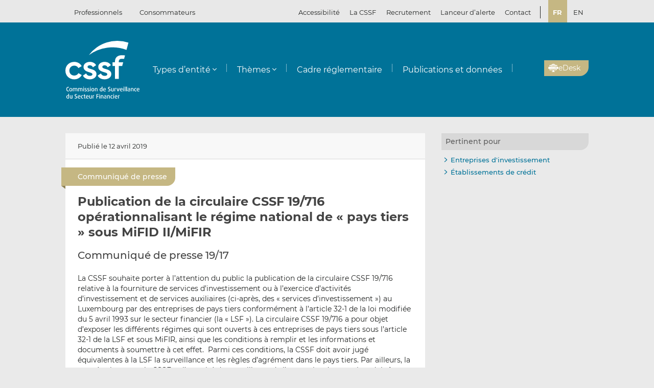

--- FILE ---
content_type: text/html; charset=UTF-8
request_url: https://www.cssf.lu/fr/2019/04/publication-de-la-circulaire-cssf-19-716-operationnalisant-le-regime-national-de-pays-tiers-sous-mifid-ii-mifir/
body_size: 15875
content:
<!doctype html>
<html lang="fr-FR">
  <head>
  <meta charset="utf-8">
  <meta http-equiv="x-ua-compatible" content="ie=edge">
  <meta name="viewport" content="width=device-width, initial-scale=1, shrink-to-fit=no">
  <meta name="format-detection" content="telephone=no"/>
  <title>Publication de la circulaire CSSF 19/716 opérationnalisant le régime national de « pays tiers » sous MiFID II/MiFIR &#8211; CSSF</title>
<meta name='robots' content='max-image-preview:large' />
	<style>img:is([sizes="auto" i], [sizes^="auto," i]) { contain-intrinsic-size: 3000px 1500px }</style>
	<link rel="alternate" href="https://www.cssf.lu/fr/2019/04/publication-de-la-circulaire-cssf-19-716-operationnalisant-le-regime-national-de-pays-tiers-sous-mifid-ii-mifir/" hreflang="fr" />
<link rel="alternate" href="https://www.cssf.lu/en/2019/04/publication-of-circular-cssf-19-716-on-the-third-country-national-regime-under-mifid-ii-mifir/" hreflang="en" />
<link rel="preconnect" href="https://webstatistics.apps.cssf.lu"><meta name="Description" content="La Commission de Surveillance du Secteur Financier est un établissement public qui assure la surveillance des professionnels et des produits du secteur financier luxembourgeois."><link rel="alternate" type="application/rss+xml" title="CSSF &raquo; Publication de la circulaire CSSF 19/716 opérationnalisant le régime national de « pays tiers » sous MiFID II/MiFIR Flux des commentaires" href="https://www.cssf.lu/fr/2019/04/publication-de-la-circulaire-cssf-19-716-operationnalisant-le-regime-national-de-pays-tiers-sous-mifid-ii-mifir/feed/" />
<style id='classic-theme-styles-inline-css' type='text/css'>
/*! This file is auto-generated */
.wp-block-button__link{color:#fff;background-color:#32373c;border-radius:9999px;box-shadow:none;text-decoration:none;padding:calc(.667em + 2px) calc(1.333em + 2px);font-size:1.125em}.wp-block-file__button{background:#32373c;color:#fff;text-decoration:none}
</style>
<style id='global-styles-inline-css' type='text/css'>
:root{--wp--preset--aspect-ratio--square: 1;--wp--preset--aspect-ratio--4-3: 4/3;--wp--preset--aspect-ratio--3-4: 3/4;--wp--preset--aspect-ratio--3-2: 3/2;--wp--preset--aspect-ratio--2-3: 2/3;--wp--preset--aspect-ratio--16-9: 16/9;--wp--preset--aspect-ratio--9-16: 9/16;--wp--preset--color--black: #000000;--wp--preset--color--cyan-bluish-gray: #abb8c3;--wp--preset--color--white: #ffffff;--wp--preset--color--pale-pink: #f78da7;--wp--preset--color--vivid-red: #cf2e2e;--wp--preset--color--luminous-vivid-orange: #ff6900;--wp--preset--color--luminous-vivid-amber: #fcb900;--wp--preset--color--light-green-cyan: #7bdcb5;--wp--preset--color--vivid-green-cyan: #00d084;--wp--preset--color--pale-cyan-blue: #8ed1fc;--wp--preset--color--vivid-cyan-blue: #0693e3;--wp--preset--color--vivid-purple: #9b51e0;--wp--preset--gradient--vivid-cyan-blue-to-vivid-purple: linear-gradient(135deg,rgba(6,147,227,1) 0%,rgb(155,81,224) 100%);--wp--preset--gradient--light-green-cyan-to-vivid-green-cyan: linear-gradient(135deg,rgb(122,220,180) 0%,rgb(0,208,130) 100%);--wp--preset--gradient--luminous-vivid-amber-to-luminous-vivid-orange: linear-gradient(135deg,rgba(252,185,0,1) 0%,rgba(255,105,0,1) 100%);--wp--preset--gradient--luminous-vivid-orange-to-vivid-red: linear-gradient(135deg,rgba(255,105,0,1) 0%,rgb(207,46,46) 100%);--wp--preset--gradient--very-light-gray-to-cyan-bluish-gray: linear-gradient(135deg,rgb(238,238,238) 0%,rgb(169,184,195) 100%);--wp--preset--gradient--cool-to-warm-spectrum: linear-gradient(135deg,rgb(74,234,220) 0%,rgb(151,120,209) 20%,rgb(207,42,186) 40%,rgb(238,44,130) 60%,rgb(251,105,98) 80%,rgb(254,248,76) 100%);--wp--preset--gradient--blush-light-purple: linear-gradient(135deg,rgb(255,206,236) 0%,rgb(152,150,240) 100%);--wp--preset--gradient--blush-bordeaux: linear-gradient(135deg,rgb(254,205,165) 0%,rgb(254,45,45) 50%,rgb(107,0,62) 100%);--wp--preset--gradient--luminous-dusk: linear-gradient(135deg,rgb(255,203,112) 0%,rgb(199,81,192) 50%,rgb(65,88,208) 100%);--wp--preset--gradient--pale-ocean: linear-gradient(135deg,rgb(255,245,203) 0%,rgb(182,227,212) 50%,rgb(51,167,181) 100%);--wp--preset--gradient--electric-grass: linear-gradient(135deg,rgb(202,248,128) 0%,rgb(113,206,126) 100%);--wp--preset--gradient--midnight: linear-gradient(135deg,rgb(2,3,129) 0%,rgb(40,116,252) 100%);--wp--preset--font-size--small: 13px;--wp--preset--font-size--medium: 20px;--wp--preset--font-size--large: 36px;--wp--preset--font-size--x-large: 42px;--wp--preset--spacing--20: 0.44rem;--wp--preset--spacing--30: 0.67rem;--wp--preset--spacing--40: 1rem;--wp--preset--spacing--50: 1.5rem;--wp--preset--spacing--60: 2.25rem;--wp--preset--spacing--70: 3.38rem;--wp--preset--spacing--80: 5.06rem;--wp--preset--shadow--natural: 6px 6px 9px rgba(0, 0, 0, 0.2);--wp--preset--shadow--deep: 12px 12px 50px rgba(0, 0, 0, 0.4);--wp--preset--shadow--sharp: 6px 6px 0px rgba(0, 0, 0, 0.2);--wp--preset--shadow--outlined: 6px 6px 0px -3px rgba(255, 255, 255, 1), 6px 6px rgba(0, 0, 0, 1);--wp--preset--shadow--crisp: 6px 6px 0px rgba(0, 0, 0, 1);}:where(.is-layout-flex){gap: 0.5em;}:where(.is-layout-grid){gap: 0.5em;}body .is-layout-flex{display: flex;}.is-layout-flex{flex-wrap: wrap;align-items: center;}.is-layout-flex > :is(*, div){margin: 0;}body .is-layout-grid{display: grid;}.is-layout-grid > :is(*, div){margin: 0;}:where(.wp-block-columns.is-layout-flex){gap: 2em;}:where(.wp-block-columns.is-layout-grid){gap: 2em;}:where(.wp-block-post-template.is-layout-flex){gap: 1.25em;}:where(.wp-block-post-template.is-layout-grid){gap: 1.25em;}.has-black-color{color: var(--wp--preset--color--black) !important;}.has-cyan-bluish-gray-color{color: var(--wp--preset--color--cyan-bluish-gray) !important;}.has-white-color{color: var(--wp--preset--color--white) !important;}.has-pale-pink-color{color: var(--wp--preset--color--pale-pink) !important;}.has-vivid-red-color{color: var(--wp--preset--color--vivid-red) !important;}.has-luminous-vivid-orange-color{color: var(--wp--preset--color--luminous-vivid-orange) !important;}.has-luminous-vivid-amber-color{color: var(--wp--preset--color--luminous-vivid-amber) !important;}.has-light-green-cyan-color{color: var(--wp--preset--color--light-green-cyan) !important;}.has-vivid-green-cyan-color{color: var(--wp--preset--color--vivid-green-cyan) !important;}.has-pale-cyan-blue-color{color: var(--wp--preset--color--pale-cyan-blue) !important;}.has-vivid-cyan-blue-color{color: var(--wp--preset--color--vivid-cyan-blue) !important;}.has-vivid-purple-color{color: var(--wp--preset--color--vivid-purple) !important;}.has-black-background-color{background-color: var(--wp--preset--color--black) !important;}.has-cyan-bluish-gray-background-color{background-color: var(--wp--preset--color--cyan-bluish-gray) !important;}.has-white-background-color{background-color: var(--wp--preset--color--white) !important;}.has-pale-pink-background-color{background-color: var(--wp--preset--color--pale-pink) !important;}.has-vivid-red-background-color{background-color: var(--wp--preset--color--vivid-red) !important;}.has-luminous-vivid-orange-background-color{background-color: var(--wp--preset--color--luminous-vivid-orange) !important;}.has-luminous-vivid-amber-background-color{background-color: var(--wp--preset--color--luminous-vivid-amber) !important;}.has-light-green-cyan-background-color{background-color: var(--wp--preset--color--light-green-cyan) !important;}.has-vivid-green-cyan-background-color{background-color: var(--wp--preset--color--vivid-green-cyan) !important;}.has-pale-cyan-blue-background-color{background-color: var(--wp--preset--color--pale-cyan-blue) !important;}.has-vivid-cyan-blue-background-color{background-color: var(--wp--preset--color--vivid-cyan-blue) !important;}.has-vivid-purple-background-color{background-color: var(--wp--preset--color--vivid-purple) !important;}.has-black-border-color{border-color: var(--wp--preset--color--black) !important;}.has-cyan-bluish-gray-border-color{border-color: var(--wp--preset--color--cyan-bluish-gray) !important;}.has-white-border-color{border-color: var(--wp--preset--color--white) !important;}.has-pale-pink-border-color{border-color: var(--wp--preset--color--pale-pink) !important;}.has-vivid-red-border-color{border-color: var(--wp--preset--color--vivid-red) !important;}.has-luminous-vivid-orange-border-color{border-color: var(--wp--preset--color--luminous-vivid-orange) !important;}.has-luminous-vivid-amber-border-color{border-color: var(--wp--preset--color--luminous-vivid-amber) !important;}.has-light-green-cyan-border-color{border-color: var(--wp--preset--color--light-green-cyan) !important;}.has-vivid-green-cyan-border-color{border-color: var(--wp--preset--color--vivid-green-cyan) !important;}.has-pale-cyan-blue-border-color{border-color: var(--wp--preset--color--pale-cyan-blue) !important;}.has-vivid-cyan-blue-border-color{border-color: var(--wp--preset--color--vivid-cyan-blue) !important;}.has-vivid-purple-border-color{border-color: var(--wp--preset--color--vivid-purple) !important;}.has-vivid-cyan-blue-to-vivid-purple-gradient-background{background: var(--wp--preset--gradient--vivid-cyan-blue-to-vivid-purple) !important;}.has-light-green-cyan-to-vivid-green-cyan-gradient-background{background: var(--wp--preset--gradient--light-green-cyan-to-vivid-green-cyan) !important;}.has-luminous-vivid-amber-to-luminous-vivid-orange-gradient-background{background: var(--wp--preset--gradient--luminous-vivid-amber-to-luminous-vivid-orange) !important;}.has-luminous-vivid-orange-to-vivid-red-gradient-background{background: var(--wp--preset--gradient--luminous-vivid-orange-to-vivid-red) !important;}.has-very-light-gray-to-cyan-bluish-gray-gradient-background{background: var(--wp--preset--gradient--very-light-gray-to-cyan-bluish-gray) !important;}.has-cool-to-warm-spectrum-gradient-background{background: var(--wp--preset--gradient--cool-to-warm-spectrum) !important;}.has-blush-light-purple-gradient-background{background: var(--wp--preset--gradient--blush-light-purple) !important;}.has-blush-bordeaux-gradient-background{background: var(--wp--preset--gradient--blush-bordeaux) !important;}.has-luminous-dusk-gradient-background{background: var(--wp--preset--gradient--luminous-dusk) !important;}.has-pale-ocean-gradient-background{background: var(--wp--preset--gradient--pale-ocean) !important;}.has-electric-grass-gradient-background{background: var(--wp--preset--gradient--electric-grass) !important;}.has-midnight-gradient-background{background: var(--wp--preset--gradient--midnight) !important;}.has-small-font-size{font-size: var(--wp--preset--font-size--small) !important;}.has-medium-font-size{font-size: var(--wp--preset--font-size--medium) !important;}.has-large-font-size{font-size: var(--wp--preset--font-size--large) !important;}.has-x-large-font-size{font-size: var(--wp--preset--font-size--x-large) !important;}
:where(.wp-block-post-template.is-layout-flex){gap: 1.25em;}:where(.wp-block-post-template.is-layout-grid){gap: 1.25em;}
:where(.wp-block-columns.is-layout-flex){gap: 2em;}:where(.wp-block-columns.is-layout-grid){gap: 2em;}
:root :where(.wp-block-pullquote){font-size: 1.5em;line-height: 1.6;}
</style>
<link rel='stylesheet' id='cssf/cookie-consent-css' href='/wp-content/plugins/cssf-cookie-consent/cookie-consent.css' type='text/css' media='all' />
<link rel='stylesheet' id='sage/main.css-css' href='/wp-content/themes/cssf/dist/styles/main_011e43b9.css' type='text/css' media='all' />
<link rel='stylesheet' id='print.css-css' href='/wp-content/themes/cssf/dist/styles/print_011e43b9.css' type='text/css' media='print' />
<script type="text/javascript" src="/wp-includes/js/jquery/jquery.min.js?ver=07ba8" id="jquery-core-js"></script>
<script type="text/javascript" src="/wp-includes/js/jquery/jquery-migrate.min.js?ver=6d474" id="jquery-migrate-js"></script>
<link rel="canonical" href="https://www.cssf.lu/fr/2019/04/publication-de-la-circulaire-cssf-19-716-operationnalisant-le-regime-national-de-pays-tiers-sous-mifid-ii-mifir/" />
<link rel="alternate" title="oEmbed (JSON)" type="application/json+oembed" href="https://www.cssf.lu/wp-json/oembed/1.0/embed?url=https%3A%2F%2Fwww.cssf.lu%2Ffr%2F2019%2F04%2Fpublication-de-la-circulaire-cssf-19-716-operationnalisant-le-regime-national-de-pays-tiers-sous-mifid-ii-mifir%2F" />
<link rel="alternate" title="oEmbed (XML)" type="text/xml+oembed" href="https://www.cssf.lu/wp-json/oembed/1.0/embed?url=https%3A%2F%2Fwww.cssf.lu%2Ffr%2F2019%2F04%2Fpublication-de-la-circulaire-cssf-19-716-operationnalisant-le-regime-national-de-pays-tiers-sous-mifid-ii-mifir%2F&#038;format=xml" />
<script type="text/javascript">(()=>{var o,c=document.cookie.match("(^|[^;]+)\\s*cssf_cookies\\s*=\\s*([^;]+)"),s=c?decodeURIComponent(c.pop()):"";try{o=JSON.parse(s)}catch(c){o=!1}window.cssf_cookies=!1!==o?o:{}})();</script><link rel="preload" href="/wp-content/themes/cssf/dist/fonts/Montserrat-BoldItalic_bcc7a47b.woff2" as="font" crossorigin><link rel="preload" href="/wp-content/themes/cssf/dist/fonts/Montserrat-Bold_1eaf5953.woff2" as="font" crossorigin><link rel="preload" href="/wp-content/themes/cssf/dist/fonts/Montserrat-Italic_82168e0b.woff2" as="font" crossorigin><link rel="preload" href="/wp-content/themes/cssf/dist/fonts/Montserrat-Medium_4193cb37.woff2" as="font" crossorigin><link rel="preload" href="/wp-content/themes/cssf/dist/fonts/Montserrat-Regular_6c880721.woff2" as="font" crossorigin><link rel="preload" href="/wp-content/themes/cssf/dist/fonts/Montserrat-SemiBold_c74260cd.woff2" as="font" crossorigin>    <script type="text/javascript">
      var _paq = window._paq || [];
      if (window.cssf_cookies == undefined || window.cssf_cookies.performance != true) {
          _paq.push(['disableCookies']);
      }
      /* tracker methods like "setCustomDimension" should be called before "trackPageView" */
      _paq.push(['trackPageView']);
      _paq.push(['enableLinkTracking']);
      (function() {
        var u="https://webstatistics.apps.cssf.lu/";
        _paq.push(['setTrackerUrl', u+'matomo.php']);
        _paq.push(['setSiteId', '5']);
        var d=document, g=d.createElement('script'), s=d.getElementsByTagName('script')[0];
        g.type='text/javascript'; g.async=true; g.defer=true; g.src=u+'matomo.js'; s.parentNode.insertBefore(g,s);
      })();
    </script><link rel="icon" href="/wp-content/uploads/cropped-favicon-32x32.png" sizes="32x32" />
<link rel="icon" href="/wp-content/uploads/cropped-favicon-192x192.png" sizes="192x192" />
<link rel="apple-touch-icon" href="/wp-content/uploads/cropped-favicon-180x180.png" />
<meta name="msapplication-TileImage" content="/wp-content/uploads/cropped-favicon-270x270.png" />
</head>
  <body class="wp-singular post-template-default single single-post postid-17193 single-format-standard wp-theme-cssfresources publication-de-la-circulaire-cssf-19-716-operationnalisant-le-regime-national-de-pays-tiers-sous-mifid-ii-mifir app-data index-data singular-data single-data single-post-data single-post-publication-de-la-circulaire-cssf-19-716-operationnalisant-le-regime-national-de-pays-tiers-sous-mifid-ii-mifir-data">
    <div class="overlay" id="overlay" role="presentation"></div>

<div class="search-form-dialog" style="display: none" role="dialog" aria-modal="true" aria-labelledby="search-form-dialog" tabindex="-1">
  <span id="search-form-dialog" class="screen-reader-text"></span>
  <form role="search" method="get" id="search-form-impl" action="/fr/">
    <button class="close-tool" type="button">
      <span class="screen-reader-text">Fermer</span>
    </button>
          <div class="overlay-profiles profile-switcher">
        <ul>
                      <li>
              <button
                type="button"
                data-slug="professionals"
                                              >Professionnels</button>
          </li>
                      <li>
              <button
                type="button"
                data-slug="consumers"
                                              >Consommateurs</button>
          </li>
                  </ul>
      </div>
    
    <div class="overlay-container search-in-title" role="heading" aria-level="2">Recherchez :</div>

    <div class="search-form-input-container">
      <label style="flex:1">
        <span id="search-form-dialog-search-field-label" class="screen-reader-text" aria-live="assertive" data-required-message="Champ obligatoire">Recherche d'informations (minimum 3 caractères)</span>
        <input type="search" class="search-form__field" id="search-input" pattern=".{3,}" required
               title="Recherche d'informations (minimum 3 caractères)"
               placeholder="Recherche d'informations (minimum 3 caractères)"
               name="s" aria-labelledby="search-form-dialog-search-field-label">
      </label>
      <button class="search-submit-transparent">
        <span class="screen-reader-text">Recherche</span>
        <i class="far fa-search"></i>
      </button>
    </div>

    <div class="search-library-options" role="radiogroup" aria-label="Recherchez :">
      
      <label class="search-library-options__option checked">
        <input type="radio" name="search-option" aria-labelledby="all-content-option" data-target="/fr/" data-search-param="s" checked="checked">
        <span id="all-content-option" class="search-library-options__content">
          <svg aria-hidden="true" xmlns="http://www.w3.org/2000/svg" width="100" height="67" viewbox="0 0 100 67"><defs><clipPath id="search-all-a"><path fill="none" d="M0 0h47v47H0z"/></clipPath></defs><g><g clip-path="url(#search-all-a)"><path d="M39.943 47.047H-.047V0H47v39.99a7.057 7.057 0 01-7.057 7.057" class="main-color" fill="#b6ada5"/><path d="M39.616 36.463l-16.048-16.52 2.738-2.809 1.554 1.595 3.008-3.009-8.646-8.857-2.949 3.009 1.545 1.595-8.55 8.666-1.55-1.595-2.8 2.869 8.626 8.847 2.8-2.859-1.545-1.545 2.758-2.828 16.049 16.52a2.086 2.086 0 002.95.059l.059-.059a2.156 2.156 0 00.622-1.535 2.206 2.206 0 00-.622-1.545m-32.9.692h12.453v3.019H6.716z" fill="#fff"/></g><g><g clip-path="url(#a)" transform="translate(53 20)"><path d="M39.95 47H0V0h47v39.95A7.05 7.05 0 0139.95 47" class="main-color" fill="#b6ada5"/><path fill="#fff" d="M6.709 6.889H35.08v3.016H6.709z"/><path fill="#fff" d="M37.576 6.889h3.956v3.016h-3.956z"/><path fill="#fff" d="M6.709 14.446H35.08v3.016H6.709z"/><path fill="#fff" d="M37.576 14.446h3.956v3.016h-3.956z"/><path fill="#fff" d="M6.709 22.004H35.08v3.016H6.709z"/><path fill="#fff" d="M37.576 22.004h3.956v3.016h-3.956z"/><path fill="#fff" d="M6.709 29.561H35.08v3.016H6.709z"/><path fill="#fff" d="M37.576 29.561h3.956v3.016h-3.956z"/><path fill="#fff" d="M6.797 37.118h28.371v3.016H6.797z"/><path fill="#fff" d="M37.576 37.118h3.956v3.016h-3.956z"/></g></g></g></svg>
          <span>Tout le contenu</span>
        </span>
      </label>

              <label class="search-library-options__option">
          <input aria-labelledby="regulatory-framework-option" type="radio" name="search-option" data-target="/fr/cadre-reglementaire/" data-search-param="keyword">
          <span id="regulatory-framework-option" class="search-library-options__content">
            <svg aria-hidden="true" xmlns="http://www.w3.org/2000/svg" width="67" height="67" viewBox="0 0 67 67"><defs><clipPath id="search-regulatory-framework-icon-clip"><path transform="translate(.066)" fill="none" d="M0 0h67v67H0z"/></clipPath></defs><g><g clip-path="url(#search-regulatory-framework-icon-clip)" transform="translate(-.066)"><path d="M57.006 67.066H0V0h67.066v57.006a10.06 10.06 0 01-10.06 10.06" class="main-color" fill="#b6ada5"/><path d="M56.54 51.979l-22.878-23.55 3.9-4 2.216 2.274 4.29-4.29L31.746 9.784l-4.2 4.29 2.2 2.274-12.184 12.353-2.216-2.274-3.99 4.09 12.3 12.611 3.989-4.075-2.2-2.2 3.932-4.032 22.878 23.55a2.974 2.974 0 004.205.085c.029-.028.057-.056.085-.085a3.073 3.073 0 00.886-2.188 3.145 3.145 0 00-.886-2.2m-46.9.987h17.74v4.3H9.64z" fill="#fff"/></g></g></svg>
            <span>Cadre réglementaire</span>
          </span>
        </label>
      
              <label class="search-library-options__option">
          <input type="radio" name="search-option" data-target="/fr/publications-donnees/" data-search-param="keyword">
          <span class="search-library-options__content">
            <svg xmlns="http://www.w3.org/2000/svg" width="67" height="67" aria-hidden="true"><defs><clipPath id="search-publications-icon-clip"><path fill="none" d="M0 0h67v67H0z"/></clipPath></defs><g clip-path="url(#search-publications-icon-clip)"><path fill="#b6ada5" d="M56.95 67H0V0h67v56.95A10.05 10.05 0 0 1 56.95 67" class="main-color"/><path fill="#fff" d="M9.565 9.82h40.444v4.3H9.565zM53.566 9.82h5.639v4.3h-5.639zM9.565 20.593h40.444v4.299H9.565zM53.566 20.593h5.639v4.299h-5.639zM9.565 31.367h40.444v4.3H9.565zM53.566 31.367h5.639v4.3h-5.639zM9.565 42.14h40.444v4.3H9.565zM53.566 42.14h5.639v4.3h-5.639zM9.689 52.913h40.444v4.3H9.689zM53.566 52.913h5.639v4.3h-5.639z"/></g></svg>
            <span>Publications et données</span>
          </span>
        </label>
      
    </div>

    <div class="direct-links">
      <div class="direct-links-title">
        <i class="fas fa-external-link-alt"></i>
        Liens directs
      </div>
      <div class="direct-links-list">
        <div class="loader fa-1x" role="status">
  <i class="far fa-spinner fa-pulse"></i>
  <span class="screen-reader-text">Chargement en cours...</span>
</div>
                                          </div>
    </div>

    <div class="search-submit-wrap">
      <input type="submit" class="search-submit" value="Recherche">
    </div>

  </form>

  <div class="search-entities-link">
    <a href="https://searchentities.apps.cssf.lu/search-entities/search?lng=fr" target="_blank" rel="noopener noreferrer" class="external">
      <div class="svg-icon">
        <svg aria-hidden="true" xmlns="http://www.w3.org/2000/svg" width="67" height="67" viewbox="0 0 67 67"><defs><clipPath id="search-entities-icon-a"><path fill="none" d="M0 0h67v67H0z"/></clipPath></defs><g clip-path="url(#search-entities-icon-a)"><path d="M57.2 66.351H0v-67.3h67.3v57.2a10.1 10.1 0 01-10.1 10.1" class="main-color" fill="#aca39c"/><path d="M54.828 50.907L44.769 39.529a3.194 3.194 0 00-3.266-.955l-1.124-1.28a16.633 16.633 0 10-2.05 1.745l1.134 1.291a3.2 3.2 0 00.516 3.433l10.059 11.378a3.2 3.2 0 104.79-4.234m-39.4-25.306a13.211 13.211 0 1113.214 13.211 13.226 13.226 0 01-13.21-13.211" fill="#fff"/><path d="M28.642 24.44a3.439 3.439 0 10-3.44-3.435 3.439 3.439 0 003.44 3.435" fill="#fff"/><path data-name="Path 122" d="M30.156 25.269h-3a4.346 4.346 0 00-4.29 4.4 4.286 4.286 0 004.265 4.266h7.566V29.81a4.579 4.579 0 00-4.54-4.541" fill="#fff"/></g></svg>
      </div>
      <div class="text">
        <p>Entités</p>
        <p>Accédez à la base de données</p>
      </div>
    </a>
  </div>
</div>

<div class="cssf-toolbox-dialog overlay-element" id="cssf-toolbox" style="display: none" role="dialog" aria-modal="true" aria-labelledby="toolbox-dialog" tabindex="-1">
  <span id="toolbox-dialog" class="screen-reader-text"></span>
  <button class="close-tool" type="button">
    <span class="screen-reader-text">Fermer</span>
  </button>
      <div class="overlay-profiles profile-switcher">
      <ul>
                  <li>
            <button
              type="button"
              data-slug="professionals"
                                        >Professionnels</button>
        </li>
                  <li>
            <button
              type="button"
              data-slug="consumers"
                                        >Consommateurs</button>
        </li>
              </ul>
    </div>
  
  <div class="overlay-container overlay-container-toolbox">
    <div class="loader fa-1x" role="status">
  <i class="far fa-spinner fa-pulse"></i>
  <span class="screen-reader-text">Chargement en cours...</span>
</div>
                        <ul class="toolbox-elements">
          <li><a
      class="cssf-toolbox-element"
              target="_blank"
        rel="noopener noreferrer"
            href="https://searchentities.apps.cssf.lu/search-entities/search?lng=fr/"
            title="Recherche entités"
      >
      <img class="svg-icon" aria-hidden="true" alt="Icône pour Recherche entités" src="/wp-content/uploads/search-entities.svg" width="60" height="60">
      <p>Recherche entités</p>
    </a></li>
          <li><a
      class="cssf-toolbox-element"
              target="_blank"
        rel="noopener noreferrer"
            href="https://whistleblowing.apps.cssf.lu/index.html?language=fr"
            title="Lanceur d&rsquo;alerte (Whistleblowing) : Procédure de signalement à la CSSF de violations du cadre réglementaire de la place financière."
      >
      <img class="svg-icon" aria-hidden="true" alt="Icône pour Lanceur d&rsquo;alerte (Whistleblowing)" src="/wp-content/uploads/whistle-blowing.svg" width="60" height="60">
      <p>Lanceur d&rsquo;alerte (<span lang="en">Whistleblowing</span>)</p>
    </a></li>
          <li><a
      class="cssf-toolbox-element"
              target="_blank"
        rel="noopener noreferrer"
            href="https://reclamations.apps.cssf.lu/index.html?language=fr"
            title="Réclamations de la clientèle : Introduction d&#039;une réclamation auprès de la CSSF."
      >
      <img class="svg-icon" aria-hidden="true" alt="Icône pour Réclamations de la clientèle" src="/wp-content/uploads/customer-complaints.svg" width="60" height="60">
      <p>Réclamations de la clientèle</p>
    </a></li>
          <li><a
      class="cssf-toolbox-element"
              target="_blank"
        rel="noopener noreferrer"
            href="https://audit.apps.cssf.lu/#home"
            title="Registre public de la profession de l&rsquo;audit : Registre de l&#039;ensemble des réviseurs d’entreprises agréés et des cabinets de révision agréés, y compris les cabinets d’audit agréés dans un autre État membre."
      >
      <img class="svg-icon" aria-hidden="true" alt="Icône pour Registre public de la profession de l&rsquo;audit" src="/wp-content/uploads/public-register.svg" width="60" height="60">
      <p>Registre public de la profession de l&rsquo;audit</p>
    </a></li>
  </ul>
            </div>
</div>
        <header id="top" class="banner" role="banner">
  <a class="screen-reader-text skip-link" href="#content">Passer au contenu</a>

  <div class="top-bar">
    <div class="container">

      <div class="profile-switcher" data-localized-current-label="Profil actuel">
    <ul aria-label="Sélection du profil d’utilisateur">
              <li>
          <button
            data-slug="professionals"
                                  >Professionnels</button>
      </li>
              <li>
          <button
            data-slug="consumers"
                                  >Consommateurs</button>
      </li>
          </ul>
    <div class="loader fa-1x" role="status">
  <i class="far fa-spinner fa-pulse"></i>
  <span class="screen-reader-text">Chargement en cours...</span>
</div>
  </div>

      <nav class="nav-top">
        <div class="a11y-popin_block">
  <button class="a11y-popin_toggle" aria-expanded="false" aria-controls="a11y-popin">Accessibilité <i class="far fa-angle-down"></i></button>
  <div id="a11y-popin" class="a11y-popin_wrap">
    <button class="a11y-popin_close" type="button">
      <span class="screen-reader-text">Fermer</span>
    </button>
    <p id="a11y-contrasts" class="a11y-popin_title">Contrastes</p>
    <div class="a11y-popin_button-group a11y-popin_button-group-contrasts" data-button-group="contrasts" data-localized-current-label="bouton actif">
      <button class="a11y-popin_button" type="button" data-value="default" title="Par défaut" aria-describedby="a11y-contrasts">Par défaut</button>
      <button class="a11y-popin_button" type="button" data-value="increased" title="Renforcés" aria-describedby="a11y-contrasts">Renforcés</button>
    </div>
  </div>
</div>

        <div class="menu-top-menu-fr-container"><ul id="menu-top-menu-fr" class="nav" role="menubar" aria-label="Top menu"><li id="menu-item-46546" class="menu-item menu-item-type-post_type menu-item-object-page menu-item-46546" role="none"><a href="/fr/la-cssf/" role="menuitem">La CSSF</a></li>
<li id="menu-item-29452" class="menu-item menu-item-type-custom menu-item-object-custom menu-item-29452" role="none"><a target="_blank" href="https://careers.cssf.lu/fr/accueil/" role="menuitem">Recrutement</a></li>
<li id="menu-item-83058" class="menu-item menu-item-type-custom menu-item-object-custom menu-item-83058" role="none"><a href="/fr/protection-lanceurs-dalerte/" role="menuitem">Lanceur d&#8217;alerte</a></li>
<li id="menu-item-1461" class="menu-item menu-item-type-post_type menu-item-object-page menu-item-1461" role="none"><a href="/fr/contacts/" role="menuitem">Contact</a></li>
</ul></div>
                  <ul class="lang-switch" aria-label="Sélection de la langue" data-localized-current-label="Langue actuelle">
            	<li class="lang-item lang-item-184 lang-item-fr current-lang lang-item-first"><a lang="fr-FR" hreflang="fr-FR" href="r/" aria-current="true">fr</a></li>
	<li class="lang-item lang-item-181 lang-item-en"><a lang="en-GB" hreflang="en-GB" href="/en/2019/04/publication-of-circular-cssf-19-716-on-the-third-country-national-regime-under-mifid-ii-mifir/">en</a></li>
          </ul>
              </nav>
    </div>
  </div> 

  <div class="fixed-top-bar" id="fixed-top-bar">
    <div class="top-bar">
      <div class="container">
        <div class="profile-switcher" data-localized-current-label="Profil actuel">
    <ul aria-label="Sélection du profil d’utilisateur">
              <li>
          <button
            data-slug="professionals"
                                  >Professionnels</button>
      </li>
              <li>
          <button
            data-slug="consumers"
                                  >Consommateurs</button>
      </li>
          </ul>
    <div class="loader fa-1x" role="status">
  <i class="far fa-spinner fa-pulse"></i>
  <span class="screen-reader-text">Chargement en cours...</span>
</div>
  </div>

        <div class="fixed-tools">
          <a href="#s" class="search-toggle fixed-tool" role="button" title="Recherche d'informations"><i class="far fa-search"></i></a>

          <a href="#s" class="toolbox-toggle fixed-tool" role="button" title="Ouvrir la boîte à outils CSSF"><i class="fas fa-tools"></i></a>
          <a href="/fr/"><img src="/wp-content/themes/cssf/dist/images/cssf-logo-gray_120cb480.svg" alt="Logo CSSF" width="69" height="20"></a>
        </div>

      </div>
    </div>
  </div>

  <div class="main-header">
    <div class="container">
      <a class="brand" href="/fr/"><img src="/wp-content/themes/cssf/dist/images/cssf-logo-white_0766d405.svg" alt="CSSF Commission de Surveillance du Secteur Financier" width="120" height="93">
      <img class="brand print-only" src="/wp-content/themes/cssf/dist/images/cssf-logo-blue_f6d9b0e1.svg" alt="" width="120" height="93"></a>

      <nav class="nav-primary" aria-label="Menu principal">

                  <div class="nav-primary__wrapper">
            <div class="nav-primary__wrapper"><button class="nav-primary__toggle nav-primary__toggle--close" aria-label="Close menu"><i class="far fa-times"></i></button><ul id="menu-main-menu-professionnels-fr" class="nav" role="menubar"><li id="menu-item-1310" class="menu-item menu-item-type-custom menu-item-object-custom menu-item-has-children menu-item-1310" role="none"><a href="#" role="button" aria-haspopup="menu">Types d&#8217;entité</a>
<ul class="sub-menu" role="menu">
	<li id="menu-item-1547" class="menu-item menu-item-type-post_type menu-item-object-page menu-item-1547" role="none"><a href="/fr/depositaires-centraux-de-titres-dct/" role="menuitem">Dépositaires centraux de titres (DCT)</a></li>
	<li id="menu-item-111563" class="menu-item menu-item-type-post_type menu-item-object-page menu-item-111563" role="none"><a href="/fr/emetteurs-de-jetons/" role="menuitem">Émetteurs de jetons</a></li>
	<li id="menu-item-3411" class="menu-item menu-item-type-post_type menu-item-object-page menu-item-3411" role="none"><a href="/fr/entreprises-investissement/" role="menuitem">Entreprises d’investissement</a></li>
	<li id="menu-item-3410" class="menu-item menu-item-type-post_type menu-item-object-page menu-item-3410" role="none"><a href="/fr/etablissements-de-credit/" role="menuitem">Établissements de crédit</a></li>
	<li id="menu-item-3407" class="menu-item menu-item-type-post_type menu-item-object-page menu-item-3407" role="none"><a href="/fr/etablissement-paiement-monnaie-electronique-aisp/" role="menuitem">Établissements de paiement/Établissements de monnaie électronique/Prestataires de services d’information sur les comptes</a></li>
	<li id="menu-item-103329" class="menu-item menu-item-type-post_type menu-item-object-page menu-item-103329" role="none"><a href="/fr/gestionnaires-de-credits/" role="menuitem">Gestionnaires de crédits</a></li>
	<li id="menu-item-6607" class="menu-item menu-item-type-post_type menu-item-object-page menu-item-6607" role="none"><a href="/fr/intermediaires-credit-immobilier/" role="menuitem">Intermédiaires de crédit immobilier</a></li>
	<li id="menu-item-6644" class="menu-item menu-item-type-post_type menu-item-object-page menu-item-6644" role="none"><a href="/fr/prestataire-de-communication-de-donnees/" role="menuitem">Prestataires de communication de données (PSCD)</a></li>
	<li id="menu-item-19976" class="menu-item menu-item-type-post_type menu-item-object-page menu-item-19976" role="none"><a href="/fr/prestataires-de-services-dactifs-virtuels/" role="menuitem">Prestataires de services d&#8217;actifs virtuels (VASP)</a></li>
	<li id="menu-item-57206" class="menu-item menu-item-type-post_type menu-item-object-page menu-item-57206" role="none"><a href="/fr/prestataires-de-services-de-financement-participatif/" role="menuitem">Prestataires de services de financement participatif</a></li>
	<li id="menu-item-112484" class="menu-item menu-item-type-post_type menu-item-object-page menu-item-112484" role="none"><a href="/fr/prestataires-de-services-sur-crypto-actifs-psca/" role="menuitem">Prestataires de services sur crypto-actifs (PSCA)</a></li>
	<li id="menu-item-3413" class="menu-item menu-item-type-post_type menu-item-object-page menu-item-3413" role="none"><a href="/fr/psf-de-support/" role="menuitem">PSF de support</a></li>
	<li id="menu-item-3412" class="menu-item menu-item-type-post_type menu-item-object-page menu-item-3412" role="none"><a href="/fr/psf-specialises/" role="menuitem">PSF spécialisés</a></li>
	<li id="menu-item-3406" class="menu-item menu-item-type-post_type menu-item-object-page menu-item-3406" role="none"><a href="/fr/supervision-publique-de-la-profession-de-laudit/" role="menuitem">Supervision publique de la profession de l’audit</a></li>
	<li id="menu-item-117276" class="menu-item menu-item-type-post_type menu-item-object-page menu-item-117276" role="none"><a href="/fr/vehicules-dinvestissement-et-gestionnaires-de-fonds-dinvestissement/" role="menuitem">Véhicules d’investissement et gestionnaires de fonds d’investissement</a></li>
</ul>
</li>
<li id="menu-item-88766" class="menu-item menu-item-type-custom menu-item-object-custom menu-item-has-children menu-item-88766" role="none"><a href="https://www.cssf.lu/fr/#" role="button" aria-haspopup="menu">Thèmes</a>
<ul class="sub-menu" role="menu">
	<li id="menu-item-88767" class="menu-item menu-item-type-post_type menu-item-object-page menu-item-88767" role="none"><a href="/fr/abus-de-marche/" role="menuitem">Abus de marché</a></li>
	<li id="menu-item-88768" class="menu-item menu-item-type-post_type menu-item-object-page menu-item-88768" role="none"><a href="/fr/enforcement-information-financiere/" role="menuitem">Enforcement de l’information publiée par les émetteurs</a></li>
	<li id="menu-item-88769" class="menu-item menu-item-type-post_type menu-item-object-page menu-item-88769" role="none"><a href="/fr/indices-de-reference/" role="menuitem">Indices de référence</a></li>
	<li id="menu-item-88770" class="menu-item menu-item-type-post_type menu-item-object-page menu-item-88770" role="none"><a href="/fr/marches-dinstruments-financiers-mifid-ii-mifir/" role="menuitem">Marchés d’Instruments Financiers (MiFID II/MiFIR)</a></li>
	<li id="menu-item-88771" class="menu-item menu-item-type-post_type menu-item-object-page menu-item-88771" role="none"><a href="/fr/marches-de-crypto-actifs-mica-micar/" role="menuitem">Marchés de Crypto-Actifs (MiCA/MiCAR)</a></li>
	<li id="menu-item-88772" class="menu-item menu-item-type-post_type menu-item-object-page menu-item-88772" role="none"><a href="/fr/obligations-informations-emetteurs-de-valeurs-mobilieres/" role="menuitem">Obligations d’informations pour émetteurs de valeurs mobilières</a></li>
	<li id="menu-item-107844" class="menu-item menu-item-type-post_type menu-item-object-page menu-item-107844" role="none"><a href="/fr/obligations-vertes-europeennes-et-autres-obligations-durables/" role="menuitem">Obligations vertes européennes et autres obligations durables</a></li>
	<li id="menu-item-91284" class="menu-item menu-item-type-post_type menu-item-object-page menu-item-91284" role="none"><a href="/fr/opa/" role="menuitem">Offres publiques d’acquisition (OPA)</a></li>
	<li id="menu-item-88773" class="menu-item menu-item-type-post_type menu-item-object-page menu-item-88773" role="none"><a href="/fr/prospectus/" role="menuitem">Prospectus</a></li>
	<li id="menu-item-94405" class="menu-item menu-item-type-post_type menu-item-object-page menu-item-94405" role="none"><a href="/fr/publication-dinformations-en-matiere-de-durabilite-des-entreprises-directive-csrd/" role="menuitem">Publication d’informations en matière de durabilité des entreprises (Directive CSRD)</a></li>
	<li id="menu-item-88774" class="menu-item menu-item-type-post_type menu-item-object-page menu-item-88774" role="none"><a href="/fr/reglement-emir/" role="menuitem">Règlement EMIR (European Market Infrastructure Regulation)</a></li>
	<li id="menu-item-88775" class="menu-item menu-item-type-post_type menu-item-object-page menu-item-88775" role="none"><a href="/fr/reglement-transparence-operations-financement-titres-reutilisation-sftr/" role="menuitem">Règlement sur la transparence des opérations de financement sur titres et de la réutilisation (Securities Financing Transaction Regulation ou SFTR)</a></li>
	<li id="menu-item-88776" class="menu-item menu-item-type-post_type menu-item-object-page menu-item-88776" role="none"><a href="/fr/reglement-vente-a-decouvert/" role="menuitem">Règlement sur la vente à découvert</a></li>
	<li id="menu-item-88777" class="menu-item menu-item-type-post_type menu-item-object-page menu-item-88777" role="none"><a href="/fr/retrait-obligatoire-et-rachat-obligatoire/" role="menuitem">Retrait obligatoire et rachat obligatoire</a></li>
	<li id="menu-item-113065" class="menu-item menu-item-type-post_type menu-item-object-page menu-item-113065" role="none"><a href="/fr/tic-et-cyber-risque-pour-les-entites-dora/" role="menuitem">TIC et cyber-risque – pour les entités DORA</a></li>
</ul>
</li>
<li id="menu-item-37854" class="menu-item menu-item-type-post_type menu-item-object-page menu-item-37854" role="none"><a href="/fr/cadre-reglementaire/" role="menuitem">Cadre réglementaire</a></li>
<li id="menu-item-37855" class="menu-item menu-item-type-post_type menu-item-object-page menu-item-37855" role="none"><a href="/fr/publications-donnees/" role="menuitem">Publications et données</a></li>
</ul></div>
          </div>
        
        <div class="cssf-menu-buttons">

          <button class="search-toggle tools" aria-label="Recherche d'informations"><i class="far fa-search"></i></button>

          <button class="toolbox-toggle tools" aria-label="Ouvrir la boîte à outils CSSF"><i class="fas fa-tools"></i></button>

          <div id="cssf-toolbox-tooltip" class="cssf-toolbox-tooltip show" role="tooltip" data-popper-placement="bottom-end">
            <div class="cssf-toolbox-tooltip-title">
              Recherche & boîte à outils CSSF
            </div>
            <div class="cssf-toolbox-tooltip-content">
              Ouvrir la recherche
              <i class="far fa-search"></i>
              ou accès aux outils et applications CSSF
              <i class="fas fa-tools"></i>
            </div>
            <div class="cssf-toolbox-tooltip-arrow" data-popper-arrow=""></div>
          </div>

        </div>

        <a href="https://edesk.apps.cssf.lu/edesk-dashboard/homepage?lng=fr" target="_blank" class="edesk-button-link" title="eDesk">
          <svg class="icon edesk-icon" aria-hidden="true" xmlns="http://www.w3.org/2000/svg" xml:space="preserve" x="0" y="0" style="enable-background:new 0 0 200.2 174.1" version="1.1" viewBox="0 0 200.2 174.1"><style>.st0{fill:transparent}</style><path d="M908.6 387.1v21.5h130.5c13.4 0 24.7-9.1 28-21.5h-17c-3.8 5.2-10 8.6-17 8.6H922.5v-8.6h-13.9zM922.5 313.8h14.8c-1.4 4.7-2.1 9.7-2.1 14.8 0 1.3 0 2.6.2 3.9H1041.5c.1-1.3.2-2.6.2-3.9 0-5.2-.7-10.1-2.1-14.8h14.8v18.7h13.9V301h-34.4c-9.3-15.3-26.2-25.5-45.4-25.5s-36.1 10.2-45.4 25.5h-34.4v31.6h13.9l-.1-18.8zm23.7 13.8c.2-6.2 1.7-12.1 4.2-17.4 3.3.7 6.6 1.4 10 1.9-1.5 5-2.3 10.2-2.4 15.4h-11.8v.1zm19.8 0c.1-4.9.9-9.8 2.5-14.3 5.2.6 10.5.9 15.9 1.1v13.3H966v-.1zm26.4-37.3c5.2 4.2 9.5 9.4 12.6 15.3-4.1.4-8.4.7-12.6.8v-16.1zm-8 0v16c-4.3-.1-8.5-.3-12.6-.7 3-5.9 7.3-11.1 12.6-15.3zm8 37.3v-13.3c5.4-.1 10.7-.5 15.9-1.1 1.5 4.6 2.4 9.4 2.5 14.3h-18.4v.1zm26.4 0c-.1-5.3-.9-10.5-2.4-15.4 3.4-.5 6.7-1.2 10-1.9 2.6 5.3 4.1 11.2 4.2 17.4h-11.8v-.1zm3-24.6c-2.8.6-5.6 1.1-8.4 1.5-2.7-5.7-6.3-11-10.7-15.6 7.7 2.9 14.3 7.8 19.1 14.1zM974 289c-4.4 4.6-8 9.8-10.7 15.5-2.9-.4-5.7-.9-8.4-1.5 4.9-6.3 11.5-11.2 19.1-14zM971 415.3v23.3h-14.9c-1.8 0-3.3 1.5-3.3 3.3s1.5 3.3 3.3 3.3h64.5c1.8 0 3.3-1.5 3.3-3.3s-1.5-3.3-3.3-3.3h-14.9v-23.3H971zM1045 349.1c-3.6 0-6.5 2.9-6.5 6.5s2.9 6.5 6.5 6.5 6.5-2.9 6.5-6.5-3-6.5-6.5-6.5z" class="st0"/><path d="M1068.1 338.5H884.8V381H1078.2c7.6 0 13.8-6.2 13.8-13.8v-28.8l-23.9.1zm-128.6 24.9h-8.7v-8.7h8.7v8.7zm26.6 0h-8.7v-8.7h8.7v8.7zm26.6 0H984v-8.7h8.7v8.7zm26.6 0h-8.7v-8.7h8.7v8.7zM1059 375l-4.7-4.7-4.3-4.3c-1.5.7-3.2 1.1-5 1.1-6.3 0-11.5-5.2-11.5-11.5 0-6.4 5.2-11.5 11.5-11.5 3.8 0 7.2 1.8 9.3 4.7 1.4 1.9 2.3 4.3 2.3 6.8s-.8 4.9-2.3 6.8c-.1.2-.2.3-.3.4l.3.3 8.3 8.3-3.6 3.6z" class="st0"/><path d="M25.5 112v20.1h121.9c12.5 0 23.1-8.5 26.2-20.1h-15.9c-3.6 4.9-9.3 8-15.9 8H38.6v-8H25.5zM38.6 43.5h13.8c-1.3 4.4-2 9.1-2 13.9 0 1.2 0 2.4.1 3.6H150c.1-1.2.1-2.4.1-3.6 0-4.8-.7-9.5-2-13.9h13.8V61h13V31.5h-32.1c-8.7-14.3-24.5-23.8-42.4-23.8-18 0-33.7 9.5-42.4 23.8H25.5V61h13l.1-17.5zm22.1 12.9c.1-5.8 1.6-11.3 4-16.3 3.1.7 6.2 1.3 9.3 1.8-1.4 4.6-2.2 9.5-2.3 14.4l-11 .1zm18.4 0c.1-4.6.9-9.1 2.3-13.4 4.9.5 9.8.9 14.9 1v12.4H79.1zm24.7-34.8c4.9 3.9 8.9 8.8 11.8 14.3-3.9.4-7.8.6-11.8.7v-15zm-7.5-.1v15c-4-.1-7.9-.3-11.8-.7 2.9-5.4 7-10.3 11.8-14.3zm7.5 34.9V44c5-.1 10-.4 14.9-1 1.4 4.3 2.2 8.8 2.3 13.4h-17.2zm24.7 0c-.1-4.9-.9-9.8-2.3-14.4 3.2-.5 6.3-1.1 9.3-1.8 2.4 4.9 3.8 10.4 4 16.3l-11-.1zm2.9-23c-2.6.5-5.2 1-7.9 1.4-2.5-5.4-5.8-10.3-10-14.5 7.2 2.6 13.3 7.2 17.9 13.1zM86.6 20.3c-4.1 4.3-7.5 9.2-10 14.5-2.6-.4-5.2-.8-7.8-1.4 4.5-5.9 10.7-10.5 17.8-13.1zM83.9 138.3v21.8h-14c-1.7 0-3.1 1.4-3.1 3.1s1.4 3.1 3.1 3.1h60.3c1.7 0 3.1-1.4 3.1-3.1s-1.4-3.1-3.1-3.1h-13.9v-21.8H83.9zM153 76.5c-3.4 0-6.1 2.7-6.1 6.1s2.7 6.1 6.1 6.1 6.1-2.7 6.1-6.1c0-3.4-2.8-6.1-6.1-6.1z"/><path d="M174.6 66.7H3.3v39.8H184c7.1 0 12.9-5.8 12.9-12.9V66.7h-22.3zM54.4 89.9h-8.1v-8.1h8.1v8.1zm24.9 0h-8.1v-8.1h8.1v8.1zm24.8 0H96v-8.1h8.1v8.1zm24.9 0h-8.1v-8.1h8.1v8.1zm37.1 10.9-4.4-4.4-4-4c-1.4.7-3 1.1-4.6 1.1-5.9 0-10.8-4.8-10.8-10.8 0-5.9 4.8-10.8 10.8-10.8 3.5 0 6.7 1.7 8.7 4.4 1.3 1.8 2.1 4 2.1 6.4s-.8 4.6-2.1 6.4c-.1.1-.2.3-.3.4l.3.3 7.7 7.7-3.4 3.3z"/></svg>          <span>eDesk</span>
        </a>

        <button class="nav-primary__toggle nav-primary__toggle--open" aria-expanded="false" aria-label="Menu principal">
          <i class="far fa-bars"></i>
        </button>

      </nav>
    </div>
  </div>

</header>
    <main role="main" class="wrap">
      <div class="content">
        <div id="content" class="main" tabindex="-1">
                 <div class="page-container">
      <div class="container">
        <div class="page-content single-news">

  <div class="article-container">
    <div class="main-content">
      <div class="content-header">
                <div class="content-header-info">
          <div class="single-news__top-meta">
            
                                          <div class="single-news__date">
                                      <i class="far fa-calendar"></i>
                                    Publié le 12 avril 2019</div>
                          
                      </div>
          <div class="social-share">
  <ul class="social-share__icons">
    <li><a rel="nofollow" href="mailto:?subject=CSSF%20-%20Publication%20de%20la%20circulaire%20CSSF%2019%2F716%20op%C3%A9rationnalisant%20le%20r%C3%A9gime%20national%20de%20%C2%AB%20pays%20tiers%20%C2%BB%20sous%20MiFID%20II%2FMiFIR&amp;body=J%27aimerais%20partager%20avec%20vous%20ce%20contenu%20de%20la%20CSSF%20%3A%0A%0APublication%20de%20la%20circulaire%20CSSF%2019%2F716%20op%C3%A9rationnalisant%20le%20r%C3%A9gime%20national%20de%20%C2%AB%20pays%20tiers%20%C2%BB%20sous%20MiFID%20II%2FMiFIR%0ACommuniqu%C3%A9%20de%20presse%2019%2F17%0Ahttps%3A%2F%2Fwww.cssf.lu%2Ffr%2F2019%2F04%2Fpublication-de-la-circulaire-cssf-19-716-operationnalisant-le-regime-national-de-pays-tiers-sous-mifid-ii-mifir%2F"
   class="share-now"
   title="Envoyer par email"
   aria-labelledby="share-email"
>
  <span id="share-email" class="screen-reader-text">Envoyer par email</span>
  <i class="fas fa-envelope"></i>
</a>
</li>
    <li><a rel="nofollow"
   href="#"
   onClick="window.open('https://www.linkedin.com/shareArticle?mini=true&url=https://www.cssf.lu/fr/2019/04/publication-de-la-circulaire-cssf-19-716-operationnalisant-le-regime-national-de-pays-tiers-sous-mifid-ii-mifir/&title=Publication de la circulaire CSSF 19/716 opérationnalisant le régime national de « pays tiers » sous MiFID II/MiFIR', '_blank', 'width=500,height=360');"
   title="Partager sur LinkedIn"
   aria-labelledby="share-linkedin"
>
  <span id="share-linkedin" class="screen-reader-text">Partager sur LinkedIn</span>
  <i class="fab fa-linkedin"></i>
</a>
</li>
    <li><a rel="nofollow"
   href="#"
   onClick="window.open('https://www.facebook.com/sharer/sharer.php?u=https://www.cssf.lu/fr/2019/04/publication-de-la-circulaire-cssf-19-716-operationnalisant-le-regime-national-de-pays-tiers-sous-mifid-ii-mifir/', '_blank', 'width=500,height=360');"
   title="Partager sur Facebook"
   aria-labelledby="share-facebook"
>
  <span id="share-facebook" class="screen-reader-text">Partager sur Facebook</span>
  <i class="fab fa-facebook"></i>
</a>
</li>
  </ul>
</div>
        </div>
      </div>
      <div class="content-section">
        <div class="main-category">
    Communiqué de presse
  </div>

        <h1 class="single-news__title">Publication de la circulaire CSSF 19/716 opérationnalisant le régime national de « pays tiers » sous MiFID II/MiFIR</h1>

        <div class="single-news__subtitle">
                    <p>Communiqué de presse 19/17</p>

        </div>

                
                                          <div class="text_content">
  <p><span>La CSSF souhaite porter à l’attention du public la publication de la circulaire CSSF 19/716 relative à la fourniture de services d’investissement ou à l’exercice d’activités d’investissement et de services auxiliaires (ci-après, des «&nbsp;services d’investissement&nbsp;») au Luxembourg par des entreprises de pays tiers conformément à l’article 32-1 de la loi modifiée du 5 avril 1993 sur le secteur financier (la «&nbsp;LSF&nbsp;»). La circulaire CSSF 19/716 a pour objet d’exposer les différents régimes qui sont ouverts à ces entreprises de pays tiers sous l’article 32-1 de la LSF et sous MiFIR, ainsi que les conditions à remplir et les informations et documents à soumettre à cet effet.&nbsp; Parmi ces conditions, la CSSF doit avoir jugé équivalentes à la LSF la surveillance et les règles d’agrément dans le pays tiers. Par ailleurs, la coopération entre la CSSF et l’autorité de surveillance de l’entreprise de pays tiers doit être assurée.</span></p>
<p><span>Afin de bénéficier de l’un des régimes qui relèvent de la compétence de la CSSF, les entreprises de pays tiers concernées doivent prendre contact avec la CSSF et lui soumettre un dossier afin de se conformer à l’article 32-1 de la LSF.</span></p>
<p><span>Du fait de l’entrée en vigueur de l’article 32-1 de la LSF et de la circulaire CSSF 19/716, la circulaire CSSF 11/515 qui traite, dans sa Partie II, point 4., du régime prévu à l’article 32(5) de la LSF, n’est plus à jour dans la mesure où cet article ne s’applique plus aux services d’investissement prestés par des entités de pays tiers. L’actualisation de la circulaire CSSF 11/515 est en cours.</span></p>

</div>
                  
              </div>
    </div>
    <footer class="content-footer">
    <h3>Mots clés</h3>
    <ul class="keywords">
              <li>
          <a href="/fr/search/R%C3%A9gime+de+pays+tiers?content_keyword=2661">Régime de pays tiers</a>
        </li>
          </ul>
  </footer>
  </div>
  <aside class="page-sidebar news-sidebar" role="complementary">
  <div class="sidebar-inner">
    <div class="sidebar-inner-content">
            <div class="sidebar-block entities">
    <div class="entities">
      <h2 class="entities-title">
        <i class="fas fa-link"></i>
        Pertinent pour
      </h2>
      <ul class="entities-list">
                  <li>
                            <a href="/fr/entreprises-investissement/">Entreprises d'investissement</a>
                      </li>
                  <li>
                            <a href="/fr/etablissements-de-credit/">Établissements de crédit</a>
                      </li>
              </ul>
    </div>
  </div>
    </div>
  </div>
</aside>
</div>
      </div>
    </div>
          </div>
              </div>
    </main>
        <footer role="contentinfo" class="footer">
  <div class="footer-left-wrap">
    <div class="container">
      <div class="footer-left">
        <div class="footer-logo-wrap">
          <a class="brand" href="/fr/"><img src="/wp-content/themes/cssf/dist/images/cssf-logo-white_0766d405.svg" alt="CSSF" width="120" height="93"></a>
        </div>
        <div class="footer-follow">
          <h2 class="footer-follow__title">Suivez-nous</h2>
          <ul>
            <li>
              <a href="https://lu.linkedin.com/company/commission-de-surveillance-du-secteur-financier"
   target="_blank"
   rel="noopener noreferrer"
   title="Suivez-nous sur LinkedIn "
   aria-labelledby="follow-linkedin"
>
  <span id="follow-linkedin" class="screen-reader-text">Suivez-nous sur LinkedIn</span>
  <i class="fab fa-linkedin"></i>
</a>
            </li>
            <li>
              <a href="https://www.vimeo.com/cssf"
   target="_blank"
   rel="noopener noreferrer"
   title="Suivez-nous sur Vimeo "
   aria-labelledby="follow-vimeo"
>
  <span id="follow-vimeo" class="screen-reader-text">Suivez-nous sur Vimeo</span>
  <i class="fab fa-vimeo"></i>
</a>
            </li>
         </ul>
        </div>
      </div>
    </div>
  </div>

  <div class="footer-right-wrap">
    <div class="container">
      <div class="footer-right">
        <div class="footer-menu-wrap">
          <nav class="nav-footer" aria-label="Menu du pied de page">
            
                          <div class="menu-footer-menu-fr-container"><ul id="menu-footer-menu-fr" class="nav" role="menubar" aria-label="Footer menu"><li id="menu-item-19127" class="menu-item menu-item-type-post_type menu-item-object-page menu-item-19127" role="none"><a href="/fr/contacts/" role="menuitem">Contact</a></li>
<li id="menu-item-49938" class="menu-item menu-item-type-post_type menu-item-object-page menu-item-49938" role="none"><a href="/fr/aide/" role="menuitem">Aide</a></li>
<li id="menu-item-19170" class="menu-item menu-item-type-post_type menu-item-object-page menu-item-19170" role="none"><a href="/fr/liens-utiles/" role="menuitem">Liens utiles</a></li>
<li id="menu-item-17050" class="menu-item menu-item-type-post_type menu-item-object-page menu-item-17050" role="none"><a href="/fr/souscription/" role="menuitem">Abonnement</a></li>
<li id="menu-item-49935" class="menu-item menu-item-type-post_type menu-item-object-page menu-item-49935" role="none"><a href="/fr/flux-rss/" role="menuitem">Flux RSS</a></li>
<li id="menu-item-19120" class="menu-item menu-item-type-post_type menu-item-object-page menu-item-19120" role="none"><a href="/fr/espace-presse/" role="menuitem">Espace presse</a></li>
<li id="menu-item-32082" class="menu-item menu-item-type-post_type menu-item-object-page menu-item-32082" role="none"><a href="/fr/conditions-generales-dutilisation-et-protection-des-donnees/" role="menuitem">Conditions générales d’utilisation et protection des données</a></li>
<li id="menu-item-74596" class="menu-item menu-item-type-custom menu-item-object-custom menu-item-74596" role="none"><a href="#cookie-modal-wrapper" role="menuitem">Gérer les cookies</a></li>
<li id="menu-item-80646" class="menu-item menu-item-type-post_type menu-item-object-page menu-item-80646" role="none"><a href="/fr/accessibilite/" role="menuitem">Accessibilité</a></li>
</ul></div>
                      </nav>
        </div>
      </div>
    </div>
  </div>

  <div class="content-info">
    <div class="container">
                    <!-- CSSF-website version 26.01.26-01 -->
            <p class="copyright">Tous droits réservés.<br>Copyright © Commission de Surveillance du Secteur Financier, Luxembourg</p>
    </div>
  </div>

  <button data-target="#top" class="back-to-top" title="Haut de page" aria-label="Haut de page">
  </button>

</footer>
    <script type="speculationrules">
{"prefetch":[{"source":"document","where":{"and":[{"href_matches":"\/*"},{"not":{"href_matches":["\/wp-*.php","\/wp-admin\/*","\/wp-content\/uploads\/*","\/wp-content\/*","\/wp-content\/plugins\/*","\/wp-content\/themes\/cssf\/resources\/*","\/*\\?(.+)"]}},{"not":{"selector_matches":"a[rel~=\"nofollow\"]"}},{"not":{"selector_matches":".no-prefetch, .no-prefetch a"}}]},"eagerness":"conservative"}]}
</script>
<div id="cookie-banner"  aria-label="Cookie notice" role="dialog" style="display: none" tabindex="-1">
		<div class="cookie-banner-container">
			<div class="container">
				<p class="cookie-banner-text">Nous utilisons des cookies afin de garantir une utilisation optimale de notre site Internet. En cliquant sur « Tout accepter », vous consentez à l'utilisation de tous les cookies.</p>
				<ul class="cookie-banner-buttons">
				    <li><a role="button" class="cookie-settings" href="#cookie-modal-wrapper">Paramètres des cookies</a></li>
				    <li><button class="cookie-btn cookie-reject-all">Refuser les cookies non-essentiels</button></li>
				    <li><button class="cookie-btn cookie-accept-all" aria-label="Tout accepter (cookies)">Tout accepter</button></li>
				</ul>
			</div>
		</div>
	</div><div id="cookie-modal-wrapper" style="display: none">
		<div class="cookie-modal" role="dialog" aria-modal="true" aria-labelledby="cookie-modal-title" tabindex="-1">
			<div id="cookie-modal-title" class="cookie-modal-title">
				<h2>Paramètres des cookies</h2>
			</div><div class="cookie-modal-content">
				<div class="cookie-sections-wrap">
					<div class="cookie-section-intro">
						<p>Nous utilisons des cookies pour améliorer votre expérience sur notre site Internet. Les cookies strictement nécessaires sont sauvegardés dans votre navigateur du fait qu'ils sont essentiels au fonctionnement du site. D'autres cookies améliorent davantage votre navigation et nous aident à analyser comment les utilisateurs interagissent sur notre site Internet en recueillant des données anonymes. Ces cookies ne seront sauvegardés dans votre navigateur qu'avec votre consentement.</p>
						<p><a href="/fr/conditions-generales-dutilisation-et-protection-des-donnees/">Protection des données</a></p>
					</div><div class="cookie-section-title">
		<h3>
		    <button type="button" aria-expanded="false" aria-controls="necessary-cookies-section">
		        Cookies nécessaires
		        <span aria-hidden="true"></span>
		    </button>
		</h3>
		<div class="checkbox-wrap"><input type="checkbox" id="necessary" checked disabled><label for="necessary"><span aria-hidden="true"></span>Cookies nécessaires : Allow</label></div>
	</div><div class="cookie-section-content" id="necessary-cookies-section">
		<p>Ces cookies techniques sauvegardent seulement des données anonymes et sont nécessaires au fonctionnement du site Internet. Ils ne peuvent être désactivés.</p>
		<table>
            <thead>
                <tr>
                    <th scope="col">Nom</th>
                    <th scope="col">Description</th>
                    <th scope="col">Durée</th>
                </tr>
            </thead>
		<tbody><tr><td>cssf_cookies</td><td>Sauvegarde des information concernant le consentement de l'utilisateur à l'utilisation de cookies pour chaque catégorie optionnelle.</td><td>1 an</td></tr><tr><td>ROUTEID</td><td>Cookie technique de répartition de charge.</td><td>Supprimé à la fin de la session</td></tr><tr><td>TBMCookie*</td><td>Sécurité : Ce cookie protège le site Internet contre des attaques automatisées.</td><td>Supprimé à la fin de la session</td></tr><tr><td>__utmvc</td><td>Ces cookies de premier niveau sont implémentés par un service tiers et permettent de filtrer les requêtes malveillantes.</td><td>Supprimé à la fin de la session</td></tr><tr><td>__utmvm*</td><td>Ces cookies de premier niveau sont implémentés par un service tiers et permettent de filtrer les requêtes malveillantes.</td><td>15 minutes</td></tr></tbody>
		</table>
	</div><div class="cookie-section-title">
		<h3>
		    <button type="button" aria-expanded="false" aria-controls="functional-cookies-section">
		        Cookies de fonctionnalité
		        <span aria-hidden="true"></span>
		    </button>
		</h3>
		<div class="checkbox-wrap"><input type="checkbox" id="functional"><label for="functional"><span aria-hidden="true"></span>Cookies de fonctionnalité : Allow</label></div>
	</div><div class="cookie-section-content" id="functional-cookies-section">
		<p>Les cookies de fonctionnalité améliorent la fonctionnalité et l'expérience utilisateur lors de votre navigation sur notre site Internet. Ils peuvent être mise en place par nous ou par des prestataires tiers dont les services sont inclus dans certaines de nos pages. La désactivation de ces cookies peut avoir une influence sur votre expérience et certains services peuvent ne pas fonctionner correctement.</p>
		<table>
            <thead>
                <tr>
                    <th scope="col">Nom</th>
                    <th scope="col">Description</th>
                    <th scope="col">Durée</th>
                </tr>
            </thead>
		<tbody><tr><td>cssf_profile</td><td>Ce cookie adapte les pages web au profil choisi par le visiteur (Professionnels, Marchés, Consommateurs).</td><td>1 an</td></tr><tr><td>pll_language</td><td>Ce cookie sauvegarde le choix de la langue de l’utilisateur.	</td><td>1 an</td></tr></tbody>
		</table>
	</div><div class="cookie-section-title">
		<h3>
		    <button type="button" aria-expanded="false" aria-controls="performance-cookies-section">
		        Cookies de performance
		        <span aria-hidden="true"></span>
		    </button>
		</h3>
		<div class="checkbox-wrap"><input type="checkbox" id="performance"><label for="performance"><span aria-hidden="true"></span>Cookies de performance : Allow</label></div>
	</div><div class="cookie-section-content" id="performance-cookies-section">
		<p>Les cookies de performance nous aident à receuillir des statistiques anonymes telles que le nombre de visites, le temps moyen passé sur le site Internet ou les pages consultées au cours d'une session. Ces informations sont agrégées et anonymes, et nous permettent de suivre de près et d'améliorer la performance de notre site Internet.</p>
		<table>
            <thead>
                <tr>
                    <th scope="col">Nom</th>
                    <th scope="col">Description</th>
                    <th scope="col">Durée</th>
                </tr>
            </thead>
		<tbody><tr><td>_pk_id.#</td><td>Recueille des statistiques anonymes sur les consultations du site Internet, telles que le nombre de visites, le temps moyen passé sur le site Internet. Les données sont traitées en interne et ne sont pas partagées avec des tiers.</td><td>1 an</td></tr><tr><td>_pk_ses.#</td><td>Recueille des statistiques anonymes pour le suivi des pages consultées durant la session. Les données sont traitées en interne et ne sont pas partagées avec des tiers.</td><td>30 minutes</td></tr></tbody>
		</table>
	</div><div class="cookie-section-title">
		<h3>
            <button type="button" aria-expanded="false" aria-controls="soundcloud-cookies-section">
                SoundCloud
                <span aria-hidden="true"></span>
            </button>
        </h3>
		<div class="checkbox-wrap"><input type="checkbox" id="soundcloud"><label for="soundcloud"><span aria-hidden="true"></span>SoundCloud : Allow</label></div></div><div class="cookie-section-content" id="soundcloud-cookies-section"><p>Ce contenu d'un service tiers a été bloqué. En autorisant le téléchargement de ce contenu, vous donnez votre consentement aux 
&nbsp;<a href="https://soundcloud.com/pages/cookies">Conditions d'utilisation de cookies et protection des données de SoundCloud</a></p></div></div>
				<ul class="cookie-consent-buttons">
                    <li><button class="save-preferences">Sauvegarder les préférences </button></li>
                    <li><button class="reset-cookies">Réinitialiser les cookies</button></li>
                    <li><button class="cookie-reject-all">Refuser les cookies non-essentiels</button></li>
                    <li><button class="cookie-accept-all" aria-label="Tout accepter (cookies)">Tout accepter</button></li>			    
				</ul>
			</div>
		</div>
	</div><img class="matomo" src="https://webstatistics.apps.cssf.lu/matomo.php?idsite=5&amp;rec=1" style="border:0" alt="" aria-hidden="true" /><script type="text/javascript" id="cssf/cookie-consent-js-extra">
/* <![CDATA[ */
var thirdPartyEmbedsSettings = [{"third_party_id":"soundcloud","third_party_name":"SoundCloud","popup_text":"Ce contenu d'un service tiers a \u00e9t\u00e9 bloqu\u00e9. En autorisant le t\u00e9l\u00e9chargement de ce contenu, vous donnez votre consentement aux \r\n","policy_link_text":"Conditions d'utilisation de cookies et protection des donn\u00e9es de SoundCloud","policy_url":"https:\/\/soundcloud.com\/pages\/cookies","button":"Autoriser le contenu"}];
var cookiesByCategories = {"necessary":["cssf_cookies","ROUTEID","TBMCookie*","__utmvc","__utmvm*"],"functional":["cssf_profile","pll_language"],"performance":["_pk_id.#","_pk_ses.#"]};
/* ]]> */
</script>
<script type="text/javascript" src="/wp-content/plugins/cssf-cookie-consent/dist/cookie-consent.min.js" id="cssf/cookie-consent-js"></script>
<script type="text/javascript" id="sage/main.js-js-extra">
/* <![CDATA[ */
var cssf_ajax_object = {"ajax_url":"\/wp-admin\/admin-ajax.php"};
var cssf_en_words = ["Whistleblowing","Whistleblower","Managed File Transfer (MFT)","Officially Appointed Mechanism","electronic Reporting of Information concerning Issuers of Securities","Extensible Hypertext Markup Language","ESEF Reporting Manual","Link"];
/* ]]> */
</script>
<script type="text/javascript" src="/wp-content/themes/cssf/dist/scripts/main_011e43b9.js" id="sage/main.js-js"></script>
  </body>
</html>

<!-- Performance optimized by Redis Object Cache. Learn more: https://wprediscache.com -->
